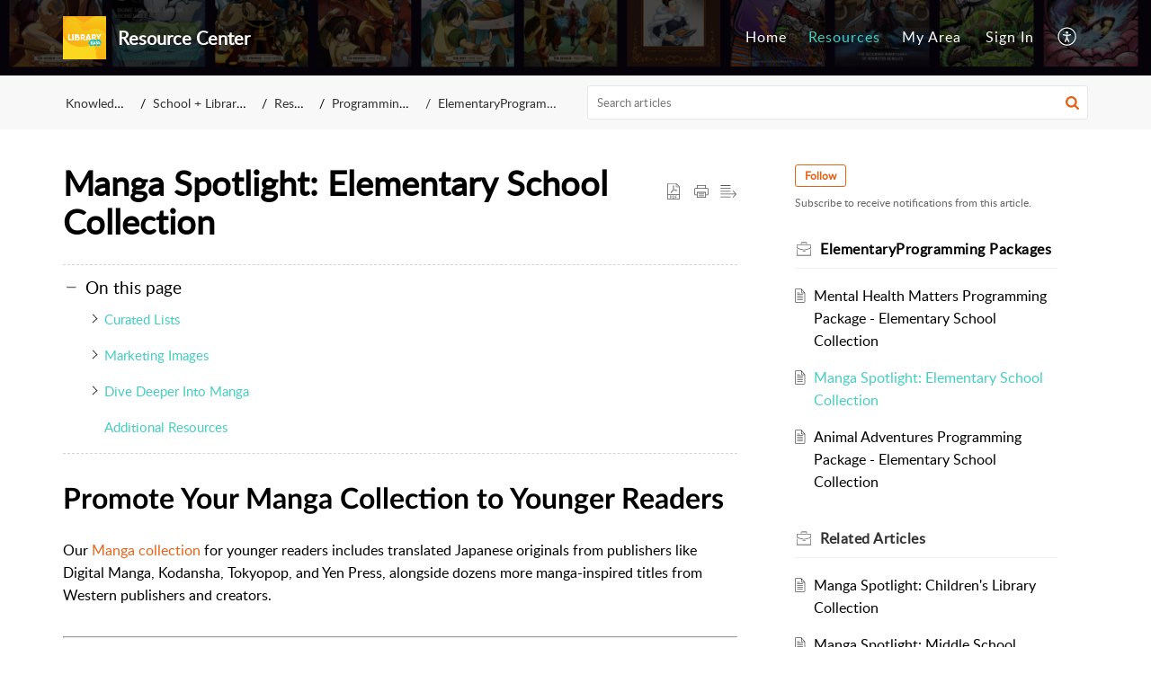

--- FILE ---
content_type: text/html;charset=UTF-8
request_url: https://support.librarypass.com/portal/en/kb/articles/manga-elementary-programming-package
body_size: 12558
content:

<!DOCTYPE html>
<html id="portal_html" lang=en><head>                  
<meta http-equiv="X-UA-Compatible" content="IE=edge" /><meta name="viewport" content="width=device-width, initial-scale=1" /><meta http-equiv="Cache-Control" content="no-cache, no-store, must-revalidate" /><meta http-equiv="Pragma" content="no-cache" />
<title>Manga Spotlight: Elementary School Collection</title>
 
<meta  name="description" content="Promote Your Manga Collection to Younger Readers Our Manga collection for younger readers includes translated Japanese originals from publishers like Digital Manga, Kodansha, Tokyopop, and Yen Press, alongside dozens more manga-inspired titles from ..."/>
<meta  name="keywords" content="Manga Spotlight: Elementary School Collection | Resource Center | ElementaryProgramming Packages | School + Library Resources"/>
<meta  name="twitter:card" content="summary"/>
 
<link rel="canonical" href="https://support.librarypass.com/portal/en/kb/articles/manga-elementary-programming-package"/> 
<meta property="og:title" content="Manga Spotlight: Elementary School Collection" />
<meta property="og:site_name" content="Resource Center" />
<meta property="og:description" content="Promote Your Manga Collection to Younger Readers Our Manga collection for younger readers includes translated Japanese originals from publishers like Digital Manga, Kodansha, Tokyopop, and Yen Press, alongside dozens more manga-inspired titles from ..." />
<meta property="og:type" content="article" />
<meta property="og:locale" content="en" />
<meta property="og:url" content="https://support.librarypass.com/portal/en/kb/articles/manga-elementary-programming-package" />
<meta property="og:image" content="https://desk.zoho.com/portal/api/kbCategory/492309000007889016/logo/1718907000000197042?orgId=712109796" />
 
<link  rel="alternate" hreflang="en" href="https://support.librarypass.com/portal/en/kb/articles/manga-elementary-programming-package"/>
<link  rel="alternate" hreflang="x-default" href="https://support.librarypass.com/portal/en/kb/articles/manga-elementary-programming-package"/>
 
<link rel="preconnect" href="//static.zohocdn.com"><script nonce="d27da972f64fcd4ee84032b734389648">var PortalInfo = JSON.parse("{\x22csp\x22:{\x22scriptSrcNonce\x22:\x22d27da972f64fcd4ee84032b734389648\x22},\x22agentsLoginPageURL\x22:\x22\x22,\x22isJWTEnabled\x22:false,\x22endUsersLoginPageURL\x22:\x22\x22,\x22profileStatus\x22:null,\x22i18NLangFile\x22:\x22en_US\x22,\x22isHCDomainForInlineImageEnabled\x22:false,\x22isNewCaptchaEnabled\x22:true,\x22nimbusEditorUrl\x22:\x22static.zohocdn.com\/zoho\-desk\-editor\x22,\x22isSEOClientRenderingEnabled\x22:false,\x22isEmbedChatButtonEnabled\x22:false,\x22agentSigninIframeURL\x22:\x22https:\/\/support.librarypass.com\/support\/librarypass\/ShowHomePage.do\x22,\x22isTicketExportEnabled\x22:true,\x22isRemoteAuthEnabled\x22:false,\x22isAttachmentFileTypeRestrictionEnabled\x22:true,\x22isTicketsViewCountEnabled\x22:false,\x22isCDNCustomScriptEnabled\x22:false,\x22helpCenterInfo\x22:{\x22tabs\x22:[{\x22isDefault\x22:true,\x22displayName\x22:\x22Home\x22,\x22name\x22:\x22Home\x22,\x22isVisible\x22:true},{\x22isDefault\x22:false,\x22displayName\x22:\x22Resources\x22,\x22name\x22:\x22Solutions\x22,\x22isVisible\x22:true},{\x22isDefault\x22:false,\x22displayName\x22:\x22MyRequests\x22,\x22name\x22:\x22Cases\x22,\x22isVisible\x22:true},{\x22isDefault\x22:false,\x22displayName\x22:\x22SubmitRequest\x22,\x22name\x22:\x22SubmitRequest\x22,\x22isVisible\x22:true},{\x22isDefault\x22:false,\x22displayName\x22:\x22Community\x22,\x22name\x22:\x22Community\x22,\x22isVisible\x22:true}],\x22logoLinkBackUrl\x22:\x22https:\/\/librarypass.com\/\x22,\x22departmentIds\x22:[\x22492309000000286388\x22,\x22492309000000006907\x22,\x22492309000000297181\x22],\x22locale\x22:\x22en\x22,\x22isOIDCEnabled\x22:false,\x22orgId\x22:\x22712109796\x22,\x22CustomizationDetails\x22:{\x22footerHtml\x22:null,\x22headerHtml\x22:null,\x22css\x22:\x22\/portal\/hccustomize\/edbsn3039f86f37fa7e93600f6a54fe9fb96ccda6c7a652a17efca93e10872abf6d1faddf455d689efa919dea5b4b4edaad41\/stylesheet.css\x22,\x22customThemeId\x22:\x22492309000000898087\x22,\x22color\x22:{\x22menuBar\x22:{\x22border\x22:{\x22hex\x22:\x22#43cfbf\x22,\x22opacity\x22:null},\x22normalMenu\x22:{\x22hex\x22:\x22#ffffff\x22,\x22opacity\x22:null},\x22selectedMenu\x22:{\x22hex\x22:\x22#43cfbf\x22,\x22opacity\x22:null},\x22hoverMenuText\x22:null,\x22selectedMenuText\x22:null,\x22hoverMenu\x22:{\x22hex\x22:\x22#43cfbf\x22,\x22opacity\x22:null},\x22normalMenuText\x22:null},\x22buttons\x22:{\x22secondary\x22:{\x22hex\x22:\x22#f9f9f9\x22,\x22opacity\x22:null},\x22primaryText\x22:{\x22hex\x22:\x22#ffffff\x22,\x22opacity\x22:null},\x22primary\x22:{\x22hex\x22:\x22#43cfbe\x22,\x22opacity\x22:null},\x22secondaryText\x22:{\x22hex\x22:\x22#333333\x22,\x22opacity\x22:null}},\x22tab\x22:{\x22background\x22:{\x22hex\x22:\x22#000000\x22,\x22opacity\x22:null},\x22opacity\x22:\x220.45\x22},\x22footer\x22:{\x22background\x22:{\x22hex\x22:\x22#252525\x22,\x22opacity\x22:null},\x22link\x22:{\x22hex\x22:\x22#ffffff\x22,\x22opacity\x22:null},\x22text\x22:{\x22hex\x22:\x22#ffffff\x22,\x22opacity\x22:null},\x22linkHover\x22:{\x22hex\x22:\x22#ffffff\x22,\x22opacity\x22:null}},\x22breadCrumb\x22:{\x22background\x22:{\x22hex\x22:\x22#f8f8f8\x22,\x22opacity\x22:null},\x22text\x22:{\x22hex\x22:\x22#333333\x22,\x22opacity\x22:null},\x22hoverText\x22:{\x22hex\x22:\x22#43cfbf\x22,\x22opacity\x22:null}},\x22link\x22:{\x22normalText\x22:{\x22hex\x22:\x22#000000\x22,\x22opacity\x22:null},\x22selectedText\x22:null,\x22primaryText\x22:null,\x22primaryHoverText\x22:null,\x22primarySelectedText\x22:null,\x22hoverText\x22:{\x22hex\x22:\x22#43cfbf\x22,\x22opacity\x22:null},\x22secondaryText\x22:null,\x22secondaryHoverText\x22:null},\x22header\x22:{\x22background\x22:{\x22image\x22:{\x22fileName\x22:\x22Artboard 1.png\x22,\x22imageURL\x22:\x22https:\/\/desk.zoho.com\/portal\/api\/customThemes\/492309000000898087\/images\/1718907000000061011?portalId=edbsn3039f86f37fa7e93600f6a54fe9fb96c8c8c0b55df25d392da3f81f5db8aeb2e\x22,\x22imageDataURI\x22:null,\x22id\x22:\x221718907000000061011\x22},\x22color\x22:{\x22hex\x22:\x22#888888\x22,\x22opacity\x22:null},\x22endColor\x22:null,\x22enabled\x22:[\x22image\x22],\x22startColor\x22:null},\x22backgroundImage\x22:null,\x22text\x22:{\x22hex\x22:\x22#ffffff\x22,\x22opacity\x22:null},\x22backgroundEnd\x22:null,\x22textHover\x22:null,\x22backgroundStart\x22:null},\x22body\x22:{\x22middleContainer\x22:null,\x22background\x22:{\x22hex\x22:\x22#ffffff\x22,\x22opacity\x22:null}}},\x22themeVersionID\x22:\x22v1176907271786\x22,\x22name\x22:\x22Elegant\x22,\x22font\x22:null},\x22isMultiLayoutEnabled\x22:true,\x22isZohoOneEnabled\x22:false,\x22portalName\x22:\x22librarypass\x22,\x22baseDomain\x22:\x22https:\/\/desk.zoho.com\x22,\x22portalId\x22:\x22edbsn3039f86f37fa7e93600f6a54fe9fb96c8c8c0b55df25d392da3f81f5db8aeb2e\x22,\x22KB\x22:{\x22comments\x22:{\x22uuid\x22:\x2204bd5201\-54d3\-4dc4\-9313\-6b035cbef660\x22}},\x22id\x22:\x22492309000000133065\x22,\x22isSMSAuthEnabled\x22:false,\x22preferences\x22:{\x22isKBWatchListEnabled\x22:true,\x22isAccountTicketViewable\x22:false,\x22isArticleUpdatedTimeVisible\x22:true,\x22isMultiLayoutGridViewEnabled\x22:false,\x22articleFeedbackFormOnDislike\x22:\x22show\x22,\x22isSEONoIndexNoFollowSetAcrossAllPages\x22:false,\x22isSignUpFormCustomized\x22:false,\x22tocPosition\x22:\x22top\x22,\x22showFeedbackFormOnDislike\x22:true,\x22isTicketViewsEnabled\x22:true,\x22isCustomStatusFilterEnabled\x22:false,\x22isArticleAuthorInfoVisible\x22:false,\x22isSelfSignUp\x22:false,\x22isImageWaitEnabled\x22:true,\x22isKBEndUsersCommentEnabled\x22:false,\x22isCommunityEnabled\x22:false,\x22isKBModerationEnabled\x22:true,\x22isTocEnabled\x22:true,\x22isClientDebuggingEnabled\x22:false,\x22isPayloadEncryptionEnabled\x22:false,\x22guestUserAccessRestriction\x22:{\x22submitTicket\x22:false},\x22signupFormLayout\x22:\x22STATIC_FORM\x22,\x22isUserDeletionEnabled\x22:true,\x22isSEOSetAcrossAllPages\x22:true,\x22isHelpCenterPublic\x22:true,\x22searchScope\x22:\x22section\x22,\x22isKBCommentAttachmentsEnabled\x22:true,\x22isCommunityAtMentionEnabled\x22:true,\x22imageWaitingTime\x22:\x221000\x22,\x22isMultilingualEnabled\x22:false,\x22communityLandingPage\x22:\x22allcategory\x22,\x22isKBEnabled\x22:true,\x22isSecondaryContactsEnabled\x22:true,\x22isKBCommentsRecycleBinEnabled\x22:true,\x22isOnHoldEnabled\x22:true,\x22isContactAccountMultiMappingEnabled\x22:false,\x22isOTPBasedAuthenticationEnabled\x22:false,\x22isGamificationEnabled\x22:false,\x22isTagsEnabled\x22:true},\x22activeLocales\x22:[{\x22i18nLocaleName\x22:\x22English\x22,\x22name\x22:\x22Resource Center\x22,\x22locale\x22:\x22en\x22,\x22type\x22:\x22DEFAULT\x22,\x22status\x22:\x22ACCESIBLE_IN_HELPCENTER\x22}],\x22url\x22:\x22https:\/\/support.librarypass.com\/portal\/\x22,\x22logoUrl\x22:\x22https:\/\/contacts.zoho.com\/file?ot=8\x26t=serviceorg\x26ID=712109796\x22,\x22accountId\x22:\x2210019148617\x22,\x22locales\x22:[{\x22localeCode\x22:\x22en\x22,\x22name\x22:\x22English (United States)\x22}],\x22isDefault\x22:true,\x22name\x22:\x22Resource Center\x22,\x22favIconUrl\x22:\x22https:\/\/support.librarypass.com\/portal\/api\/helpCenters\/492309000000133065\/favIcon\/1718907000000063004?orgId=712109796\x22,\x22primaryLocale\x22:\x22en\x22},\x22hcUsersSignInIframeURL\x22:\x22https:\/\/accounts.zohoportal.com\/accounts\/signin?_sh=false\x26client_portal=true\x26servicename=ZohoSupport\x22,\x22showAgentLoginInHC\x22:false,\x22zAppsFrameUrl\x22:\x22{{uuId}}.zappsusercontent.com\x22,\x22isCPSamlEnabled\x22:false,\x22zuid\x22:\x22\x22,\x22customScript\x22:null,\x22iamDomainOfHC\x22:\x22https:\/\/accounts.zohoportal.com\x22,\x22gtmId\x22:null,\x22attachmentControl\x22:{\x22type\x22:\x22FULL_PERMISSION\x22},\x22cssforMobileOTP\x22:\x22\/portal\/css\/hc_new_signin.css\x22,\x22csrf_token\x22:\x224f623f32\-ffce\-4c16\-ac70\-9c4455931860\x22,\x22nimbusThemeUrl\x22:\x22static.zohocdn.com\/helpcenter\/elegant\x22,\x22sandboxDomain\x22:\x22deskportal.zoho.com\x22,\x22isTicketIdRedirectionEnabled\x22:true,\x22hcUsersSignUpRegisterScriptURL\x22:\x22\x22,\x22isSigninUsingZohoEnabled\x22:false,\x22pageSenseTrackingScript\x22:null,\x22isBotRequest\x22:true,\x22isGoalAnalyticsEnabled\x22:false,\x22moduleInfoMap\x22:{\x22Products\x22:{\x22changed_module_sanitized\x22:\x22products\x22,\x22changed_i18n_module\x22:\x22Products\x22,\x22changed_module\x22:\x22Products\x22,\x22changed_module_apikey\x22:\x22products\x22,\x22changed_i18n_plural_module\x22:\x22Products\x22,\x22changed_sing_module\x22:\x22Product\x22,\x22changed_plural_module\x22:\x22Products\x22,\x22changed_i18n_sing_module\x22:\x22Product\x22},\x22Solutions\x22:{\x22changed_module_sanitized\x22:\x22knowledge\-base\x22,\x22changed_i18n_module\x22:\x22Knowledge Base\x22,\x22changed_module\x22:\x22Knowledge Base\x22,\x22changed_module_apikey\x22:\x22kbCategory\x22,\x22changed_i18n_plural_module\x22:\x22Articles\x22,\x22changed_sing_module\x22:\x22Article\x22,\x22changed_plural_module\x22:\x22Articles\x22,\x22changed_i18n_sing_module\x22:\x22Article\x22},\x22Contacts\x22:{\x22changed_module_sanitized\x22:\x22contacts\x22,\x22changed_i18n_module\x22:\x22Contacts\x22,\x22changed_module\x22:\x22Contacts\x22,\x22changed_module_apikey\x22:\x22contacts\x22,\x22changed_i18n_plural_module\x22:\x22Contacts\x22,\x22changed_sing_module\x22:\x22Contact\x22,\x22changed_plural_module\x22:\x22Contacts\x22,\x22changed_i18n_sing_module\x22:\x22Contact\x22},\x22Customers\x22:{\x22changed_module_sanitized\x22:\x22customers\x22,\x22changed_i18n_module\x22:\x22Customers\x22,\x22changed_module\x22:\x22Customers\x22,\x22changed_module_apikey\x22:\x22customers\x22,\x22changed_i18n_plural_module\x22:\x22Customers\x22,\x22changed_sing_module\x22:\x22Customer\x22,\x22changed_plural_module\x22:\x22Customers\x22,\x22changed_i18n_sing_module\x22:\x22Customer\x22},\x22Community\x22:{\x22changed_module_sanitized\x22:\x22community\x22,\x22changed_i18n_module\x22:\x22Community\x22,\x22changed_module\x22:\x22Community\x22,\x22changed_module_apikey\x22:\x22community\x22,\x22changed_i18n_plural_module\x22:\x22Community\x22,\x22changed_sing_module\x22:\x22Community\x22,\x22changed_plural_module\x22:\x22Community\x22,\x22changed_i18n_sing_module\x22:\x22Community\x22},\x22Cases\x22:{\x22changed_module_sanitized\x22:\x22tickets\x22,\x22changed_i18n_module\x22:\x22Tickets\x22,\x22changed_module\x22:\x22Tickets\x22,\x22changed_module_apikey\x22:\x22tickets\x22,\x22changed_i18n_plural_module\x22:\x22Tickets\x22,\x22changed_sing_module\x22:\x22Ticket\x22,\x22changed_plural_module\x22:\x22Tickets\x22,\x22changed_i18n_sing_module\x22:\x22Ticket\x22},\x22Accounts\x22:{\x22changed_module_sanitized\x22:\x22accounts\x22,\x22changed_i18n_module\x22:\x22Accounts\x22,\x22changed_module\x22:\x22Accounts\x22,\x22changed_module_apikey\x22:\x22accounts\x22,\x22changed_i18n_plural_module\x22:\x22Accounts\x22,\x22changed_sing_module\x22:\x22Account\x22,\x22changed_plural_module\x22:\x22Accounts\x22,\x22changed_i18n_sing_module\x22:\x22Account\x22}},\x22helpCentreIamDomain\x22:\x22https:\/\/accounts.zohoportal.com\x22,\x22hcUsersForgotPwdIframeURL\x22:\x22https:\/\/accounts.zohoportal.com\/accounts\/password\/forgot?_sh=false\x26_embed=true\x26client_portal=true\x26servicename=ZohoSupport\x26_hn=true\x22,\x22isNewAPIForKB\x22:true,\x22isCustomerHappinessEnabled\x22:true,\x22editorVersion\x22:\x225.3.9\x22,\x22agentForgotPwdURL\x22:\x22https:\/\/accounts.zoho.com\/password?servicename=ZohoSupport\x26serviceurl=%2Fsupport%2Flibrarypass\x26service_language=en\x22,\x22editorUrl\x22:\x22https:\/\/static.zohocdn.com\/zoho\-desk\-editor\/EV5.3.9\/js\/ZohoDeskEditor.js\x22,\x22serviceName\x22:\x22ZohoSupport\x22,\x22isFolderPermalinkEnabled\x22:false,\x22userId\x22:\x22\x22,\x22accountsUrls\x22:{\x22forgotPasswordIframeUrl\x22:\x22https:\/\/support.librarypass.com\/accounts\/p\/10019148617\/password?servicename=ZohoSupport\x22,\x22logoutUrl\x22:\x22https:\/\/support.librarypass.com\/accounts\/p\/10019148617\/logout?servicename=ZohoSupport\x22,\x22signInIframeUrl\x22:\x22https:\/\/support.librarypass.com\/accounts\/p\/10019148617\/signin?servicename=ZohoSupport\x22,\x22reloginUrl\x22:\x22https:\/\/support.librarypass.com\/accounts\/p\/10019148617\/account\/v1\/relogin?servicename=ZohoSupport\x22},\x22defaultDepId\x22:\x22492309000000006907\x22,\x22isFederatedLoginEnabled\x22:false,\x22isFreePlan\x22:false,\x22agentInterfaceIamDomain\x22:\x22https:\/\/accounts.zoho.com\x22}")

function inIframe(){try{return window.self!==window.top}catch(n){return!0}}var loadingInIframe=inIframe()
try{if(loadingInIframe){var parentWindow=window.parent||{},portalPortalInfo=parentWindow.PortalInfo||{},parentHelpcenterInfo=portalPortalInfo.helpCenterInfo||{},parentPortalUrl=parentHelpcenterInfo.url,helpCenterInfo=PortalInfo.helpCenterInfo||{}
if(helpCenterInfo.url==parentPortalUrl){var hcCustomizationTemp=void 0===parentWindow.hcCustomization?!1:parentWindow.hcCustomization
!hcCustomizationTemp&&window.parent.location.reload()}}}catch(e){console.log("Couldn't access parent page")};
var deploymentType = "US";
var isPortalMarketPlaceEnabled = "false";
var cdnDomain = {
portalJs : "//static.zohocdn.com\/helpcenter\/elegant/",
portalCss : "//static.zohocdn.com\/helpcenter\/elegant/",
portalImages : "//static.zohocdn.com\/helpcenter\/elegant/",
portalFonts : "//static.zohocdn.com\/helpcenter\/elegant/"
}
var awsDomain={
portalJs : "//static.zohocdn.com\/helpcenter\/elegant/",
portalCss : "//static.zohocdn.com\/helpcenter\/elegant/",
portalImages : "//static.zohocdn.com\/helpcenter\/elegant/",
portalFonts : "//static.zohocdn.com\/helpcenter\/elegant/"
}
PortalInfo [ "nimbusCDNFingerprints" ] = {"header.js":"header.220a2dae0dded40af543_.js","ZFramework.js":"ZFramework.9f407154b37b8a411ef0.js","ticketIconContent.js":"ticketIconContent.ef132fd7d5b0d1a64650_.js","articles.js":"articles.0a64bc8f7fb3808a7733_.js","attachmentIconContent.js":"attachmentIconContent.c737c2175513ddd0820c_.js","clonerepo.js":"clonerepo.c3ffb6623bc79276dfc4.js","community.js":"community.ee09a8d6a9a7e020c074_.js","modalwidget.js":"modalwidget.4def7701ff992509972a_.js","editorInit.js":"editorInit.415eecb748747862d473.js","d3.js":"d3.30021d67a0d610173d29.js","react.js":"react.vendor.0a48cd3eb89bbe20219a_.js","widget.js":"widget.303a67741b0eaab58888_.js","mpwidget.js":"mpwidget.2bbea9af375047e263bc_.js","article.js":"article.aa4fbeb113970aa10798_.js","widgets.js":"widgets.8d7ad3a6ea55faf3f239_.js","main.js":"main.9832301ad151f350498e_.js","topics.js":"topics.44cb9621ebf3a36855ec_.js","contributors.js":"contributors.65f76ed166c1573f1164_.js","profile.js":"profile.f987c4a07712852f0658_.js","ticket.js":"ticket.dfab5240eac5948d82e0_.js","vendor.js":"vendor.f20cc32b8fe1c0809966_.js","mpextensionconfig.js":"mpextensionconfig.332a2bb53eea72565210_.js","iconContent.js":"iconContent.f03bebb71c9618a61fcc_.js","search.js":"search.ce0e5ac66b0659eec854_.js","runtime~main.js":"runtime~main.27d0d8699ce22966ced4_.js","runtime~widget.js":"runtime~widget.7dbebd7594464b783831_.js","authorizationPage.js":"authorizationPage.594085f20d25730af385_.js","module.js":"module.7862f46356924af4873a_.js","ZohoCharts.min.js":"ZohoCharts.min.cabace3b2b984aceae99.js"};
PortalInfo [ "nimbusCDNFingerprintsCSS" ] = {"community.css":"community.ee09a8d6a9a7e020c074_.css","main.css":"main.9832301ad151f350498e_.css","zohohckbarticlenotes.css":"zohohckbarticlenotes.95444bc1534bf935b6ce.css","search.css":"search.ce0e5ac66b0659eec854_.css","modalwidget.css":"modalwidget.4def7701ff992509972a_.css","articles.css":"articles.0a64bc8f7fb3808a7733_.css","mpwidget.css":"mpwidget.2bbea9af375047e263bc_.css","mpextensionconfig.css":"mpextensionconfig.332a2bb53eea72565210_.css","ZohoDeskEditorTools.min.css":"ZohoDeskEditorTools.min.a43e16bb8cb7999b5c85.css","header.css":"header.220a2dae0dded40af543_.css","print.css":"print.41d57b1966089ba45581.css","ZohoDeskEditor.min.css":"ZohoDeskEditor.min.2045c6d4332a50bafdcd.css","module.css":"module.7862f46356924af4873a_.css","widgets.css":"widgets.8d7ad3a6ea55faf3f239_.css","article.css":"article.aa4fbeb113970aa10798_.css","authorizationPage.css":"authorizationPage.594085f20d25730af385_.css","topics.css":"topics.44cb9621ebf3a36855ec_.css","showoriginal.css":"showoriginal.8571cb917871b37fa779.css","profile.css":"profile.f987c4a07712852f0658_.css","ticket.css":"ticket.dfab5240eac5948d82e0_.css","kbeditorinner.css":"kbeditorinner.1f46b7046d71339b0596.css","hc_authentication.css":"hc_authentication.e23fe04c5ccef9ac9f15.css","contributors.css":"contributors.65f76ed166c1573f1164_.css"} || {};
Object.assign ( PortalInfo [ "nimbusCDNFingerprints" ] || {}, {"header.js":"header.220a2dae0dded40af543_.js","ZFramework.js":"ZFramework.9f407154b37b8a411ef0.js","ticketIconContent.js":"ticketIconContent.ef132fd7d5b0d1a64650_.js","articles.js":"articles.0a64bc8f7fb3808a7733_.js","attachmentIconContent.js":"attachmentIconContent.c737c2175513ddd0820c_.js","clonerepo.js":"clonerepo.c3ffb6623bc79276dfc4.js","community.js":"community.ee09a8d6a9a7e020c074_.js","modalwidget.js":"modalwidget.4def7701ff992509972a_.js","editorInit.js":"editorInit.415eecb748747862d473.js","d3.js":"d3.30021d67a0d610173d29.js","react.js":"react.vendor.0a48cd3eb89bbe20219a_.js","widget.js":"widget.303a67741b0eaab58888_.js","mpwidget.js":"mpwidget.2bbea9af375047e263bc_.js","article.js":"article.aa4fbeb113970aa10798_.js","widgets.js":"widgets.8d7ad3a6ea55faf3f239_.js","main.js":"main.9832301ad151f350498e_.js","topics.js":"topics.44cb9621ebf3a36855ec_.js","contributors.js":"contributors.65f76ed166c1573f1164_.js","profile.js":"profile.f987c4a07712852f0658_.js","ticket.js":"ticket.dfab5240eac5948d82e0_.js","vendor.js":"vendor.f20cc32b8fe1c0809966_.js","mpextensionconfig.js":"mpextensionconfig.332a2bb53eea72565210_.js","iconContent.js":"iconContent.f03bebb71c9618a61fcc_.js","search.js":"search.ce0e5ac66b0659eec854_.js","runtime~main.js":"runtime~main.27d0d8699ce22966ced4_.js","runtime~widget.js":"runtime~widget.7dbebd7594464b783831_.js","authorizationPage.js":"authorizationPage.594085f20d25730af385_.js","module.js":"module.7862f46356924af4873a_.js","ZohoCharts.min.js":"ZohoCharts.min.cabace3b2b984aceae99.js"} );
window.isAWSEnabled = false;
/* 			window.addCDNExpireCookie=function(){if("undefined"==typeof navigator||navigator.onLine){var n=new Date,t=new Date(n);t.setDate(n.getDate()+1),document.cookie="aws_cdn_failed=1;expires="+t.toGMTString()}},
window.isAWSCDNUrl=function(n,t){var i=window.awsDomain[t];return!(!i||-1===n.indexOf(i))},
window.onNotifyError=function(n,t){if(isAWSCDNUrl(n,t)){addCDNExpireCookie();location.reload(!0)}},
window.isAWSCDNFailed=function(){var n=document.cookie.match("aws_cdn_failed=(.*?)(;|$)");return!!n&&"1"===unescape(n[1])},
*/			window.getStaticDomain=function(){var n=cdnDomain;return window.staticDomain?Object.assign?Object.assign({},window.staticDomain,n):Object.keys(n).reduce(function(t,i){return t[i]=n[i],t},window.staticDomain):n},
window.makeRequest=function(n,t){return new Promise(function(i,e){var o=new XMLHttpRequest;o.open(n,t),o.onload=function(){this.status>=200&&this.status<300?i(o.response):e({status:this.status,statusText:o.statusText})},o.send()})},
window.staticDomain=getStaticDomain();

if(!window.Promise){var setTimeoutFunc=setTimeout;function noop(){}function bind(e,n){return function(){e.apply(n,arguments)}}function handle(e,n){for(;3===e._state;)e=e._value;0!==e._state?(e._handled=!0,Promise._immediateFn(function(){var t=1===e._state?n.onFulfilled:n.onRejected;if(null!==t){var o;try{o=t(e._value)}catch(e){return void reject(n.promise,e)}resolve(n.promise,o)}else(1===e._state?resolve:reject)(n.promise,e._value)})):e._deferreds.push(n)}function resolve(e,n){try{if(n===e)throw new TypeError("A promise cannot be resolved with itself.");if(n&&("object"==typeof n||"function"==typeof n)){var t=n.then;if(n instanceof Promise)return e._state=3,e._value=n,void finale(e);if("function"==typeof t)return void doResolve(bind(t,n),e)}e._state=1,e._value=n,finale(e)}catch(n){reject(e,n)}}function reject(e,n){e._state=2,e._value=n,finale(e)}function finale(e){2===e._state&&0===e._deferreds.length&&Promise._immediateFn(function(){e._handled||Promise._unhandledRejectionFn(e._value)});for(var n=0,t=e._deferreds.length;n<t;n++)handle(e,e._deferreds[n]);e._deferreds=null}function Handler(e,n,t){this.onFulfilled="function"==typeof e?e:null,this.onRejected="function"==typeof n?n:null,this.promise=t}function doResolve(e,n){var t=!1;try{e(function(e){t||(t=!0,resolve(n,e))},function(e){t||(t=!0,reject(n,e))})}catch(e){if(t)return;t=!0,reject(n,e)}}window.Promise=function e(n){if(!(this instanceof e))throw new TypeError("Promises must be constructed via new");if("function"!=typeof n)throw new TypeError("not a function");this._state=0,this._handled=!1,this._value=void 0,this._deferreds=[],doResolve(n,this)};var _proto=Promise.prototype;_proto.catch=function(e){return this.then(null,e)},_proto.then=function(e,n){var t=new this.constructor(noop);return handle(this,new Handler(e,n,t)),t},Promise.all=function(e){return new Promise(function(n,t){if(!e||void 0===e.length)throw new TypeError("Promise.all accepts an array");var o=Array.prototype.slice.call(e);if(0===o.length)return n([]);var r=o.length;function i(e,s){try{if(s&&("object"==typeof s||"function"==typeof s)){var c=s.then;if("function"==typeof c)return void c.call(s,function(n){i(e,n)},t)}o[e]=s,0==--r&&n(o)}catch(e){t(e)}}for(var s=0;s<o.length;s++)i(s,o[s])})},Promise.resolve=function(e){return e&&"object"==typeof e&&e.constructor===Promise?e:new Promise(function(n){n(e)})},Promise.reject=function(e){return new Promise(function(n,t){t(e)})},Promise.race=function(e){return new Promise(function(n,t){for(var o=0,r=e.length;o<r;o++)e[o].then(n,t)})},Promise._immediateFn="function"==typeof setImmediate&&function(e){setImmediate(e)}||function(e){setTimeoutFunc(e,0)},Promise._unhandledRejectionFn=function(e){"undefined"!=typeof console&&console&&console.warn("Possible Unhandled Promise Rejection:",e)}}
var headerHtmlPromise, footerHtmlPromise;
var customizationObj= PortalInfo.helpCenterInfo.CustomizationDetails || {};
if(customizationObj.headerHtml){
headerHtmlPromise= makeRequest('GET',customizationObj.headerHtml)//No I18N
}
if(customizationObj.footerHtml){
footerHtmlPromise= makeRequest('GET',customizationObj.footerHtml)//No I18N
}</script><link href="https://support.librarypass.com/portal/api/helpCenters/492309000000133065/favIcon/1718907000000063004?orgId=712109796" TYPE='IMAGE/X-ICON' REL='SHORTCUT ICON'/>
<link rel="preload" href='https://contacts.zoho.com/file?ot=8&t=serviceorg&ID=712109796' as="image"/>
<link rel="stylesheet" type="text/css" integrity="sha384-tBmdfcOYpvXrWo+vSe8ZbaerEXo9v43toU4OHNDT+xVjB1G/ApDyb2rBZYZw9r/l" crossorigin="anonymous" href="//static.zohocdn.com/helpcenter/elegant/css/main.9832301ad151f350498e_.css"></link>
<style id="customCss"></style>

<link id="customStyleSheet" href="/portal/hccustomize/edbsn3039f86f37fa7e93600f6a54fe9fb96ccda6c7a652a17efca93e10872abf6d1faddf455d689efa919dea5b4b4edaad41/stylesheet.css" rel="stylesheet" type="text/css" />
<script type="text/javascript" nonce="d27da972f64fcd4ee84032b734389648" integrity="sha384-Q7/Yr/2TO46oYNB3uQ4uE/TYh2fMoAH/aGCKNIqIGCptCr54FIJ0rBi1MCk83Ozp" crossorigin="anonymous"  src="//static.zohocdn.com/helpcenter/elegant/js/react.vendor.0a48cd3eb89bbe20219a_.js"></script>
<script type="text/javascript" nonce="d27da972f64fcd4ee84032b734389648" integrity="sha384-1DxLCJkhWzfWVSR1dp8kzXcKq9VIvCfnPcqVIEn691xctG8IYLyyRp1uXsC7fHVp" crossorigin="anonymous" src="//static.zohocdn.com/helpcenter/elegant/js/vendor.f20cc32b8fe1c0809966_.js"></script>
<script type="text/javascript" nonce="d27da972f64fcd4ee84032b734389648" integrity="sha384-WueQKt+E04x42gqqpCDbHFIlfRXqU2XCBABmCEFGY2m10QzX52FezzjGxcczsKhg" crossorigin="anonymous" src="//static.zohocdn.com/helpcenter/elegant/js/main.9832301ad151f350498e_.js"></script>
<script type="text/javascript" nonce="d27da972f64fcd4ee84032b734389648" integrity="sha384-wq8BvR4f+Y7JglbnJTbvE9qwgxrDzvB9wX9252q3zPkiFN/UD1YDy2QLiEON98vZ" crossorigin="anonymous" src="//static.zohocdn.com/helpcenter/elegant/js/runtime~main.27d0d8699ce22966ced4_.js"></script>
<script type="text/javascript" nonce="d27da972f64fcd4ee84032b734389648" integrity="sha384-MnN1dnevxa9vGxqt1VeJvVNS9eaxKaZgGDXmcsiI2tF8dkojvnS5eSOKRbsEbt+m" crossorigin="anonymous" src="//static.zohocdn.com/helpcenter/elegant/i18n/en_US.f5670bb1c31d4427c65c.js"></script></head><body class="body"><div id="container"/>
<h1>Manga Spotlight: Elementary School Collection</h1>

<div id="seoBodyContent"><div><div><h1>Manga Spotlight: Elementary School Collection</h1></div>
<div><span><div><div><div><span class="size" style="font-size: 32px; line-height: normal"><b>Promote Your Manga Collection to Younger Readers</b></span><br /></div><div><br /></div><div>Our&nbsp;<a href="https://lpkidsdemo.librarypass.com/products/categories:7" target="_blank" rel="noopener noreferrer">Manga collection</a>&nbsp;for younger readers includes translated Japanese originals from publishers like Digital Manga, Kodansha, Tokyopop, and Yen Press, alongside dozens more manga-inspired titles from Western publishers and creators.&nbsp;<br /></div><div><br /></div><div><hr></div><h2 class="toc_anchors" id="Curated_Lists"><span class="size" style="font-size: 24px; line-height: normal">Curated Lists</span><br /></h2><h3 class="toc_anchors" id="Your_Manga_Starter_Collection"><a target="_blank" href="https://lpchildrensdemo.librarypass.com/products/sort:selling/order:0/promotion:1092" rel="noopener noreferrer"><span class="size" style="font-size: 18px; line-height: normal">Your Manga Starter Collection</span></a><span class="size" style="font-size: 18px; line-height: normal"><br /></span></h3><div>This list features a selection of Manga titles for younger readers.&nbsp;<br /></div></div><div><div><i class="sty__nlciok__cls" style="box-sizing: border-box; font-size: 18px"><span class="size" style="font-size: 16px; line-height: normal"><br /></span><br style="box-sizing: border-box" /></i></div><div></div><div class=" align-left"><a id="img_37447977523286746" href="https://lpchildrensdemo.librarypass.com/products/sort:selling/order:0/promotion:1092" target="_blank" rel="noopener noreferrer"><img src="https://support.librarypass.com/galleryDocuments/edbsn0dfdcea710a6f3c884eee4d48638f49a6cdf0023f180e1b6e11af7735cb71541e3dd0e93d0e12651195ae3d6304b4a6c?inline=true" data-zdeskdocid="img_37447977523286746" class="docsimage" data-zdeskdocselectedclass="best" style="max-width: 100%; box-sizing: border-box; padding: 0px; width: 458px; height: auto"></a><br /></div><div class=" align-left">&nbsp;<br /></div><h3 id="Manga-Inspired_Readalikes" class="toc_anchors"><a target="_blank" href="https://lpchildrensdemo.librarypass.com/products/sort:selling/order:0/promotion:1094" rel="noopener noreferrer"><span class="size" style="font-size: 18px; line-height: normal">Manga-Inspired Readalikes</span></a><span class="size" style="font-size: 18px; line-height: normal"><br /></span></h3><div class=" align-left"><div><i style="box-sizing: border-box"><span class="size sty__x3dy4x__cls" style="box-sizing: border-box; font-size: 18px; line-height: normal"><span class="size" style="font-size: 16px; line-height: normal">This list features a selection of titles inspired by popular Manga series and creators</span></span><span class="size sty__nv6wka__cls" style="box-sizing: border-box; font-size: 18px; line-height: normal"><span class="size" style="font-size: 16px; line-height: normal">.<br /></span></span></i></div><div><i style="box-sizing: border-box"><span class="size sty__nv6wka__cls" style="box-sizing: border-box; font-size: 18px; line-height: normal"><br style="box-sizing: border-box" /></span></i></div><div><i style="box-sizing: border-box"><span class="size sty__nv6wka__cls" style="box-sizing: border-box; font-size: 18px; line-height: normal"><a id="img_7958001037883513" href="https://lpchildrensdemo.librarypass.com/products/sort:selling/order:0/promotion:1094" target="_blank" rel="noopener noreferrer"><img src="https://support.librarypass.com/galleryDocuments/edbsnf569a7f758d0882d815050ef4f54b1bdb791e74f5589d047d47ef951b71e1eab0b6ee632d99c35f28956122e2d13c72c?inline=true" data-zdeskdocid="img_7958001037883513" class="docsimage" data-zdeskdocselectedclass="best" style="max-width: 100%; box-sizing: border-box; padding: 0px; width: 458px; height: auto"></a><br /></span></i></div></div><div class=" align-left"><br /></div><div class=" align-left"><div><span class="size sty__gvvh2i__cls sty__yt2sjs__cls sty__19dpzw__cls sty__hazq14__cls sty__grtnhh__cls" style="box-sizing: border-box; font-size: 18px; overflow-wrap: break-word"><i><span class="size" style="font-size: 16px; line-height: normal">NOTE: The links for our curated lists go to our demo collections, but you can always find them in your own collection by scrolling down your homepage. (Position may vary throughout the year.) Individual title availability will vary based on geographic rights and your own curation decisions for your collection(s).</span></i></span></div><div class=" align-left sty__bis8j2__cls" style="box-sizing: border-box"><br style="box-sizing: border-box; color: rgb(0, 0, 0); font-size: 16px; letter-spacing: 0.1px" /></div></div></div><div><div class=" align-center sty__ddeysa__cls sty__dygkx0__cls sty__wk3q3o__cls sty__ew8knv__cls" style="text-align: center; overflow-wrap: break-word"><div class=" align-left" style="text-align: left"><hr></div><h2 class="toc_anchors" id="Marketing_Images" style="text-align: left"><a target="_blank" href="https://drive.google.com/drive/folders/1itx5EUUMpm5TsDeAYLLCurP_hwSPSuxs?usp=sharing" rel="noopener noreferrer">Marketing Images</a><br /></h2></div><div>Click the images below to download them and use them wherever you like to start promoting your Manga collection.<br /></div></div><div><br /></div><div>Some suggestions for use: 1. Your Library website 2. Any digital materials or communication you send out 3. Any physical materials you print out 4. Social Media blasts!<br /></div><div><div class=" align-center sty__ddeysa__cls sty__dygkx0__cls sty__wk3q3o__cls sty__ew8knv__cls" style="text-align: center; overflow-wrap: break-word"><div><h3 class="toc_anchors" id="Your_Manga_Starter_CollectionBanners" style="text-align: left"><a target="_blank" href="https://lpkidsdemo.librarypass.com/products/sort:selling/order:0/promotion:1092" style="font-size: 15px" rel="noopener noreferrer"><span class="size" style="font-size: 18px; line-height: normal">Your Manga Starter Collection</span></a>&nbsp;(Banners)<span class="size" style="font-size: 18px; line-height: normal"><br /></span></h3><div class=" align-left" style="text-align: left"><a id="img_9397815948450855" href="https://drive.google.com/drive/folders/1L4KyDHLGeOQS2IF6b1B6fvV1TKnhQgQ7?usp=drive_link" target="_blank" rel="noopener noreferrer"><img src="https://support.librarypass.com/galleryDocuments/edbsnf2683d06606dad53106d2b2593df88bd18e6314f6bcae63e3db15aade34970b95dbaed8f4cc9495c715b6db8520caa6d?inline=true" data-zdeskdocid="img_9397815948450855" class="docsimage" data-zdeskdocselectedclass="best" style="max-width: 100%; box-sizing: border-box; padding: 0px; width: 458px; height: auto"></a><br /></div><div class=" align-left" style="text-align: left"><br /></div><div class=" align-left" style="text-align: left"><a id="img_9744876529598616" href="https://drive.google.com/drive/folders/17xL5ec-bthYH0NyA1exyi2DCTx88ZUjp?usp=drive_link" target="_blank" rel="noopener noreferrer"><img src="https://support.librarypass.com/galleryDocuments/edbsnfbdb7976be8ee87b60d113fe3e1cc9ce0d90e2cc788118b3ad7e2377d9f27798fd170bb9b9472f49de9040a5ff2370c2?inline=true" data-zdeskdocid="img_9744876529598616" class="docsimage" data-zdeskdocselectedclass="best" style="max-width: 100%; box-sizing: border-box; padding: 0px; width: 300px; height: auto"></a><br /></div><div class=" align-left" style="text-align: left"><br /></div><h3 class="toc_anchors" id="Manga-Inspired_ReadalikesBanners" style="text-align: left"><a target="_blank" href="https://lpkidsdemo.librarypass.com/products/sort:selling/order:0/promotion:1094" rel="noopener noreferrer"><span class="size" style="font-size: 18px; line-height: normal">Manga-Inspired Readalikes</span></a><span style="font-size: 15px"><span class="size" style="font-size: 18px; line-height: normal">&nbsp;(Banners)</span></span></h3><div class=" align-left" style="text-align: left"><a id="img_3274260205600108" href="https://drive.google.com/drive/folders/1B57HMT5uYJvObckFgFVW9K3PiRohhXFV?usp=drive_link" target="_blank" rel="noopener noreferrer"><img src="https://support.librarypass.com/galleryDocuments/edbsnff77a38d6461896391ee897a8069577dcd97a755543914af6ae8b4c8679db22cf57dd90c0f0c168a161209cfa7203600?inline=true" data-zdeskdocid="img_3274260205600108" class="docsimage" data-zdeskdocselectedclass="best" style="max-width: 100%; box-sizing: border-box; padding: 0px; width: 458px; height: auto"></a><br /></div><div class=" align-left" style="text-align: left"><br /></div><div class=" align-left" style="text-align: left"><div class="target_moving" id="target_mov_img_5835934962445797"><a id="img_5835934962445797" href="https://drive.google.com/drive/folders/1ATV6QV_CTIc-BcDmsJl96GaquOczL3PW?usp=drive_link" target="_blank" rel="noopener noreferrer"><img src="https://support.librarypass.com/galleryDocuments/edbsnff77a38d6461896391ee897a8069577d2376ae1fe6bc723673ee11e540c81d841c826373af308503e185ee04415d6255?inline=true" data-zdeskdocid="img_5835934962445797" class="docsimage" data-zdeskdocselectedclass="best" style="max-width: 100%; box-sizing: border-box; padding: 0px; width: 300px; height: auto"></a></div><div><br /></div></div><h3 id="Your_Manga_Starter_CollectionSocial_Media" class="toc_anchors" style="text-align: left"><a target="_blank" href="https://lpkidsdemo.librarypass.com/products/sort:selling/order:0/promotion:1092" style="font-size: 15px" rel="noopener noreferrer"><span class="size" style="font-size: 18px; line-height: normal">Your Manga Starter Collection</span></a>&nbsp;(Social Media)<span class="size" style="font-size: 18px; line-height: normal"><br /></span></h3><div class=" align-left" style="text-align: left"><a id="img_0811134331085106" href="https://drive.google.com/drive/folders/1IzvEf0GKQmnbQbUzbFv12aQzZMdos8GS?usp=drive_link" target="_blank" rel="noopener noreferrer"><img src="https://support.librarypass.com/galleryDocuments/edbsn4b8972f52cd3901dd5c84e1ebce800226f737e427ef2e6b20356c292f33eefa06a36b4391d8104442d1d39c23e284ce0?inline=true" data-zdeskdocid="img_0811134331085106" class="docsimage" data-zdeskdocselectedclass="best" style="max-width: 100%; box-sizing: border-box; padding: 0px; width: 458px; height: auto"></a>&nbsp;&nbsp;&nbsp;&nbsp;&nbsp;&nbsp;&nbsp;&nbsp;&nbsp;&nbsp;&nbsp;&nbsp;&nbsp;&nbsp;</div><div class=" align-left" style="text-align: left">&nbsp;</div><h3 id="Manga-Inspired_Readalikes_Social_Media" class="toc_anchors" style="text-align: left"><a target="_blank" href="https://lpkidsdemo.librarypass.com/products/sort:selling/order:0/promotion:1094" rel="noopener noreferrer">Manga-Inspired Readalikes</a>&nbsp;(Social Media)<a target="_blank" href="https://lpkidsdemo.librarypass.com/products/sort:selling/order:0/promotion:1094" rel="noopener noreferrer"><br /></a></h3></div><div class=" align-left" style="text-align: left">&nbsp; &nbsp;<a id="img_6540315988839852" href="https://drive.google.com/drive/folders/1CgUCH2SAzHY_C6SOn4pWWiFr1aDt4kUK?usp=drive_link" target="_blank" rel="noopener noreferrer"><img src="https://support.librarypass.com/galleryDocuments/edbsnfbdb7976be8ee87b60d113fe3e1cc9ce7c0a82433053507df29c430ebd0c59f90748299e6297b0a1a8e626d922f20bf8?inline=true" data-zdeskdocid="img_6540315988839852" class="docsimage" data-zdeskdocselectedclass="best" style="max-width: 100%; box-sizing: border-box; padding: 0px; width: 458px; height: auto"></a></div><div class=" align-left" style="text-align: left"><br /></div><div class=" align-left" style="text-align: left"><h3 class="toc_anchors" id="Editable_Templates">Editable Templates<br /></h3><div class=" align-left"><div class=" align-left">We have a variety of customizable templates available on Canva.</div><div class=" align-left"><br /></div><div class=" align-left"><b><i><a target="_blank" href="https://support.librarypass.com/portal/en/kb/articles/editable-templates" rel="noopener noreferrer">&gt;&gt; Read more...</a></i></b></div></div></div><div class=" align-left" style="text-align: left"><br /></div></div><div class="sty__80p1aq__cls sty__vh9q2q__cls sty__1ljscs__cls" style="overflow-wrap: break-word"><div class=" align-left"></div><div><div class=" align-left"><hr></div><div class=" align-left"><h2 id="Dive_Deeper_Into_Manga" class="toc_anchors"><span style="font-size: 24px">Dive Deeper Into Manga</span></h2><div><div class="sty__80p1aq__cls sty__vh9q2q__cls sty__1ljscs__cls" style="overflow-wrap: break-word">Use the resources below to dive deeper into the world of Manga!<br /></div></div><h3 id="Article_Manga_for_Libraries_and_Schools" class="toc_anchors"><a href="https://librarypass.com/2021/05/17/exploring-manga-for-libraries-schools/" target="_blank" style="font-size: 15px" rel="noopener noreferrer"><span class="size" style="font-size: 16px; line-height: normal">Article: Manga for Libraries and Schools<br /></span></a></h3></div></div></div><div>If you’re not an avid manga reader and don’t know the difference between it and anime, or Shonen and Shoujo, understanding the ins and outs of the medium can be daunting, even if you’re familiar with Western comics’ classic superheroes and/or the many award-winning graphic novels of recent years. While you may have heard of some of the most popular manga series like&nbsp;Attack on Titan,&nbsp;Berserk,&nbsp;Demon Slayer,&nbsp;My Hero Academia, and&nbsp;Naruto, if you’re responsible for building a diverse, representative collection of manga, you’re going to have to expand your knowledge beyond that.<br /></div></div><div><br /></div><div>This brief primer will help librarians and educators get a better understanding of what manga is, its unique categories, and some key titles to consider for your collection and/or readers’ advisory recommendations.<br /></div><div><br /></div><div><a href="https://librarypass.com/2021/05/17/exploring-manga-for-libraries-schools/" target="_blank" rel="noopener noreferrer"><i><b>&gt;&gt; Read more...<br /></b></i></a></div><div><br /></div><div><div class="sty__80p1aq__cls sty__vh9q2q__cls sty__1ljscs__cls" style="overflow-wrap: break-word"><div class=" align-left"><h3 id="Article_The_Comics_Plus_Manga_Starter_Kit" class="toc_anchors"><a target="_blank" href="https://librarypass.com/2022/01/11/the-comics-plus-manga-starter-kit/" rel="noopener noreferrer"><span class="size" style="font-size: 18px; line-height: normal">Article: The Comics Plus Manga Starter Kit</span></a></h3><div><div class=" align-left"><div><div>Want to dive in even further? Our in-house manga fanatic,&nbsp;Rob Randle, teamed up with our in-house librarian,&nbsp;Moni Barrette, to explain manga’s unique categories and recommend key titles available in Comics Plus for every age and interest. And Moni has identified specific titles to incorporate Manga in the classroom at every age level.<br /></div><div><span class="size" style="font-size: 18px; line-height: normal"><br /></span></div><div><i><a target="_blank" href="https://librarypass.com/2022/01/11/the-comics-plus-manga-starter-kit/" rel="noopener noreferrer"><span class="size" style="font-size: 16px; line-height: normal"><b>&gt;&gt; Read more...</b></span></a></i></div></div><div><br /></div></div></div></div></div><h3 class="toc_anchors" id="Webinar_How_Manga_Took_Over_the_World"><a target="_blank" href="https://librarypass.com/2022/11/18/how-manga-took-over-the-world-archive-resources/" rel="noopener noreferrer">Webinar: How Manga Took Over the World</a><br /></h3><div><iframe sandbox="allow-scripts allow-forms allow-same-origin allow-presentation allow-popups allow-downloads allow-popups-to-escape-sandbox" width="560" height="315" src="https://www.youtube.com/embed/LdDYRsxCuMM" allowfullscreen=""></iframe><br /></div><div><br /></div><div>A panel of manga experts —&nbsp;<b>Deb Aoki</b>&nbsp;(Mangasplaining),&nbsp;<b>Frederick Jones</b>&nbsp;(Saturday AM), and&nbsp;<b>Kae Winters</b>&nbsp;(TOKYOPOP) — share their insights on everything you need to know about manga to serve new and avid readers alike. This LibraryCon Live session was moderated by LibraryPass’&nbsp;Guy LeCharles Gonzalez.<br /></div></div><div><br /></div><h3 class="toc_anchors" id="Webinar_Understanding_Manga"><a target="_blank" href="https://librarypass.com/2021/06/02/understanding-manga-archive/" rel="noopener noreferrer">Webinar: Understanding Manga</a><br /></h3><div><iframe sandbox="allow-scripts allow-forms allow-same-origin allow-presentation allow-popups allow-downloads allow-popups-to-escape-sandbox" width="560" height="315" src="https://www.youtube.com/embed/CTQKgpSdP-A" allowfullscreen=""></iframe><br /></div><div><br /></div><div>Our panel of experienced educators and librarians —&nbsp;<b>Mike Barltrop</b>,&nbsp;<b>Jillian Ehlers</b>,&nbsp;<b>Michael Gianfrancesco</b>,&nbsp;<b>Ashley R. Hawkins</b>,&nbsp;<b>Kat Kan</b>&nbsp;— shared their insights on everything you need to know about manga. The 60-minute presentation was moderated by Reading With Pictures’&nbsp;John Shableski.<br /></div><div class=" align-center" style="text-align: center"><div class=" align-left" style="text-align: left"><br /></div></div><div><div class=" align-center sty__o4nmgh__cls sty__s6j4hl__cls sty__3ekqnx__cls sty__ce4whk__cls" style="text-align: center; overflow-wrap: break-word"><div></div></div></div><div><hr></div><h2 class="toc_anchors" id="Additional_Resources"><span style="font-size: 32px"><b><span class="size" style="font-size: 24px; line-height: normal">Additional Resources</span></b></span><b><br /></b></h2><ol><li style="list-style-type: disc"><a href="https://whatbinder.com/2021/05/28/understanding-manga-with-library-pass/" target="_blank" rel="noopener noreferrer"><span class="size" style="font-size: 16px; line-height: normal">Understanding Manga</span></a><span class="size" style="font-size: 16px; line-height: normal">&nbsp;(What Binder Education)</span></li><li style="list-style-type: disc"><a href="https://mangalibrarian.com/" target="_blank" rel="noopener noreferrer"><span class="size" style="font-size: 16px; line-height: normal">Manga and the Supply Chain&nbsp;</span></a><span class="size" style="font-size: 16px; line-height: normal">(Manga Librarian)</span></li><li style="list-style-type: disc"><a href="https://www.anime-planet.com/users/MangaWebinars/lists/why-manga-recommendations-696457" target="_blank" rel="noopener noreferrer"><span class="size" style="font-size: 16px; line-height: normal">Why Manga? Recommendations</span></a><span class="size" style="font-size: 16px; line-height: normal">&nbsp;(Anime Planet)</span></li><li style="list-style-type: disc"><a href="https://www.nypl.org/blog/2018/12/27/beginners-guide-manga"><span style="font-size: 11pt; color: rgb(17, 85, 204); background-color: transparent; font-variant-numeric: normal; text-decoration-line: underline; vertical-align: baseline"><span class="size" style="font-size: 16px; line-height: normal">A Beginner's Guide to Manga</span></span></a><span class="size" style="font-size: 16px; line-height: normal">&nbsp;(New York Public Library)</span></li><li style="list-style-type: disc"><a href="https://study.soas.ac.uk/how-to-read-manga/"><span style="font-size: 11pt; color: rgb(17, 85, 204); background-color: transparent; font-variant-numeric: normal; text-decoration-line: underline; vertical-align: baseline"><span class="size" style="font-size: 16px; line-height: normal">How to Read Manga</span></span></a><span class="size" style="font-size: 16px; line-height: normal">&nbsp;(SOAS University of London)</span></li><li style="list-style-type: disc"><a href="https://docs.google.com/document/d/1ZT012_JtRra67KDZs_CJrhNc9Mb-MqRszzAmn0SsU6Q/edit"><span style="font-size: 11pt; color: rgb(17, 85, 204); background-color: transparent; font-variant-numeric: normal; text-decoration-line: underline; vertical-align: baseline"><span class="size" style="font-size: 16px; line-height: normal">Manga in Libraries: Defending the Collection</span></span></a><span class="size" style="font-size: 16px; line-height: normal">&nbsp;(GNCRT)<br /></span></li></ol><div><br /></div></div><div><br /></div></span><div>
</div>
<ul></ul>
<ul><li><h1>Related Articles</h1></li>
<li><a href="https://support.librarypass.com/portal/en/kb/articles/school-library-orientation-slides" rel="noopener" target="_blank" ><h2>School Library - Comics Plus Orientation Slides</h2></a><div><span>School Library - Comics Plus Orientation Slides Looking to introduce students to Comics Plus during their library orientation? This ready-to-use slide deck is designed to walk students through how to access, explore, and start reading with Comics ...</span></div></li>
<li><a href="https://support.librarypass.com/portal/en/kb/articles/manga-programming-package-high-school-collection" rel="noopener" target="_blank" ><h2>Manga Spotlight: High School Collection</h2></a><div><span>Promote Your Manga Collection to Teens &amp; Young Adults Our Manga collection for high school readers includes translated Japanese originals from publishers like Digital Manga, Kodansha, Tokyopop, UDON Entertainment, and Yen Press, alongside thousands ...</span></div></li>
<li><a href="https://support.librarypass.com/portal/en/kb/articles/manga-programming-package-middle-school-collection" rel="noopener" target="_blank" ><h2>Manga Spotlight: Middle School Collection</h2></a><div><span>Promote Your Manga Collection to Middle Grade Readers Our Manga collection for middle grade readers includes translated Japanese originals from publishers like Digital Manga, Kodansha, Tokyopop, and Yen Press, alongside hundreds more manga-inspired ...</span></div></li>
<li><a href="https://support.librarypass.com/portal/en/kb/articles/manga-programming-package-childrens-library-collection" rel="noopener" target="_blank" ><h2>Manga Spotlight: Children&#39;s Library Collection</h2></a><div><span>Promote Your Manga Collection to Younger Readers Our Manga collection for younger readers includes translated Japanese originals from publishers like Digital Manga, Kodansha, Tokyopop, and Yen Press, alongside dozens more manga-inspired titles from ...</span></div></li>
<li><a href="https://support.librarypass.com/portal/en/kb/articles/manga-programming-package-full-library-collection" rel="noopener" target="_blank" ><h2>Manga Spotlight: Full Library Collection</h2></a><div><span>Promote Your Manga Collection Our Manga collection includes translated Japanese originals from publishers like Dark Horse, Digital Manga, Kodansha, Tokyopop, UDON Entertainment, and Yen Press, alongside thousands more manga-inspired titles from ...</span></div></li>
</ul>
</div> 
<script nonce="d27da972f64fcd4ee84032b734389648">renderApp && renderApp();</script>
</body></html>